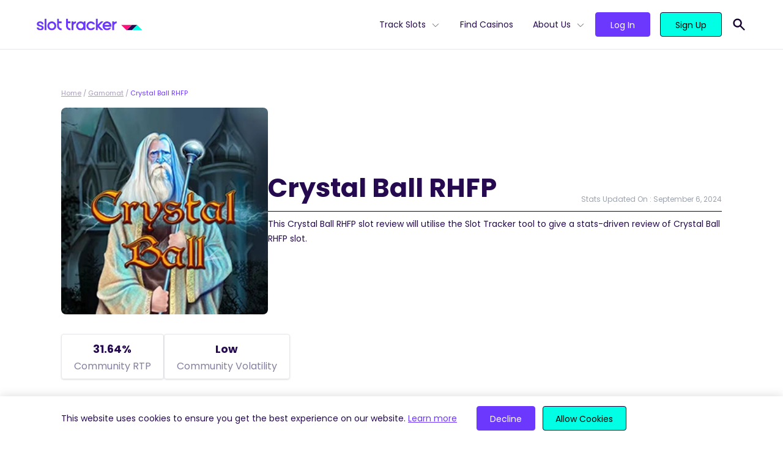

--- FILE ---
content_type: text/html; charset=UTF-8
request_url: https://slottracker.com/gamomat/crystal-ball-rhfp/
body_size: 13918
content:
<!doctype html>
<html lang="en-US" prefix="og: https://ogp.me/ns#">
<head>
  <meta charset="utf-8">
  <meta name="viewport" content="width=device-width, initial-scale=1, shrink-to-fit=no">
  
<!-- Search Engine Optimization by Rank Math - https://s.rankmath.com/home -->
<title>Crystal Ball RHFP Real-Time Statistics, RTP &amp; SRP | Slot Tracker</title>
<meta name="description" content="Crystal Ball RHFP RTP analysis. Here is the community&#039;s data for Crystal Ball RHFP&#039;s SRP, Bonus Frequency, Payouts and Hit Rate."/>
<meta name="robots" content="follow, index, max-snippet:-1, max-video-preview:-1, max-image-preview:large"/>
<link rel="canonical" href="https://slottracker.com/gamomat/crystal-ball-rhfp/" />
<meta property="og:locale" content="en_US" />
<meta property="og:type" content="article" />
<meta property="og:title" content="Crystal Ball RHFP Real-Time Statistics, RTP &amp; SRP | Slot Tracker" />
<meta property="og:description" content="Crystal Ball RHFP RTP analysis. Here is the community&#039;s data for Crystal Ball RHFP&#039;s SRP, Bonus Frequency, Payouts and Hit Rate." />
<meta property="og:url" content="https://slottracker.com/gamomat/crystal-ball-rhfp/" />
<meta property="og:site_name" content="Slot Tracker" />
<meta property="article:publisher" content="https://www.facebook.com/slottracker/" />
<meta property="og:updated_time" content="2024-09-06T01:17:29+00:00" />
<meta property="og:image" content="https://slottracker.com/wp-content/uploads/2022/02/base-og.jpg" />
<meta property="og:image:secure_url" content="https://slottracker.com/wp-content/uploads/2022/02/base-og.jpg" />
<meta property="og:image:width" content="1200" />
<meta property="og:image:height" content="627" />
<meta property="og:image:alt" content="Slot Tracker Open Graph Image" />
<meta property="og:image:type" content="image/jpeg" />
<meta name="twitter:card" content="summary_large_image" />
<meta name="twitter:title" content="Crystal Ball RHFP Real-Time Statistics, RTP &amp; SRP | Slot Tracker" />
<meta name="twitter:description" content="Crystal Ball RHFP RTP analysis. Here is the community&#039;s data for Crystal Ball RHFP&#039;s SRP, Bonus Frequency, Payouts and Hit Rate." />
<meta name="twitter:site" content="@@SlotTracker" />
<meta name="twitter:creator" content="@@SlotTracker" />
<meta name="twitter:image" content="https://slottracker.com/wp-content/uploads/2022/02/base-og.jpg" />
<script type="application/ld+json" class="rank-math-schema">{"@context":"https://schema.org","@graph":[{"@type":"BreadcrumbList","@id":"https://slottracker.com/gamomat/crystal-ball-rhfp/#breadcrumb","itemListElement":[{"@type":"ListItem","position":"1","item":{"@id":"https://slottracker.com","name":"Home"}},{"@type":"ListItem","position":"2","item":{"@id":"https://slottracker.com/gamomat/","name":"Gamomat"}},{"@type":"ListItem","position":"3","item":{"@id":"https://slottracker.com/gamomat/crystal-ball-rhfp/","name":"Crystal Ball RHFP"}}]}]}</script>
<!-- /Rank Math WordPress SEO plugin -->

<script>
window._wpemojiSettings = {"baseUrl":"https:\/\/s.w.org\/images\/core\/emoji\/14.0.0\/72x72\/","ext":".png","svgUrl":"https:\/\/s.w.org\/images\/core\/emoji\/14.0.0\/svg\/","svgExt":".svg","source":{"concatemoji":"\/wp-includes\/js\/wp-emoji-release.min.js?ver=6.1.1"}};
/*! This file is auto-generated */
!function(e,a,t){var n,r,o,i=a.createElement("canvas"),p=i.getContext&&i.getContext("2d");function s(e,t){var a=String.fromCharCode,e=(p.clearRect(0,0,i.width,i.height),p.fillText(a.apply(this,e),0,0),i.toDataURL());return p.clearRect(0,0,i.width,i.height),p.fillText(a.apply(this,t),0,0),e===i.toDataURL()}function c(e){var t=a.createElement("script");t.src=e,t.defer=t.type="text/javascript",a.getElementsByTagName("head")[0].appendChild(t)}for(o=Array("flag","emoji"),t.supports={everything:!0,everythingExceptFlag:!0},r=0;r<o.length;r++)t.supports[o[r]]=function(e){if(p&&p.fillText)switch(p.textBaseline="top",p.font="600 32px Arial",e){case"flag":return s([127987,65039,8205,9895,65039],[127987,65039,8203,9895,65039])?!1:!s([55356,56826,55356,56819],[55356,56826,8203,55356,56819])&&!s([55356,57332,56128,56423,56128,56418,56128,56421,56128,56430,56128,56423,56128,56447],[55356,57332,8203,56128,56423,8203,56128,56418,8203,56128,56421,8203,56128,56430,8203,56128,56423,8203,56128,56447]);case"emoji":return!s([129777,127995,8205,129778,127999],[129777,127995,8203,129778,127999])}return!1}(o[r]),t.supports.everything=t.supports.everything&&t.supports[o[r]],"flag"!==o[r]&&(t.supports.everythingExceptFlag=t.supports.everythingExceptFlag&&t.supports[o[r]]);t.supports.everythingExceptFlag=t.supports.everythingExceptFlag&&!t.supports.flag,t.DOMReady=!1,t.readyCallback=function(){t.DOMReady=!0},t.supports.everything||(n=function(){t.readyCallback()},a.addEventListener?(a.addEventListener("DOMContentLoaded",n,!1),e.addEventListener("load",n,!1)):(e.attachEvent("onload",n),a.attachEvent("onreadystatechange",function(){"complete"===a.readyState&&t.readyCallback()})),(e=t.source||{}).concatemoji?c(e.concatemoji):e.wpemoji&&e.twemoji&&(c(e.twemoji),c(e.wpemoji)))}(window,document,window._wpemojiSettings);
</script>
<style>
img.wp-smiley,
img.emoji {
	display: inline !important;
	border: none !important;
	box-shadow: none !important;
	height: 1em !important;
	width: 1em !important;
	margin: 0 0.07em !important;
	vertical-align: -0.1em !important;
	background: none !important;
	padding: 0 !important;
}
</style>
	<link rel='stylesheet' id='wp-block-library-css' href='/wp-includes/css/dist/block-library/style.min.css?ver=6.1.1' media='all' />
<link rel='stylesheet' id='classic-theme-styles-css' href='/wp-includes/css/classic-themes.min.css?ver=1' media='all' />
<style id='global-styles-inline-css'>
body{--wp--preset--color--black: #000000;--wp--preset--color--cyan-bluish-gray: #abb8c3;--wp--preset--color--white: #FFFFFF;--wp--preset--color--pale-pink: #f78da7;--wp--preset--color--vivid-red: #cf2e2e;--wp--preset--color--luminous-vivid-orange: #ff6900;--wp--preset--color--luminous-vivid-amber: #fcb900;--wp--preset--color--light-green-cyan: #7bdcb5;--wp--preset--color--vivid-green-cyan: #00d084;--wp--preset--color--pale-cyan-blue: #8ed1fc;--wp--preset--color--vivid-cyan-blue: #0693e3;--wp--preset--color--vivid-purple: #9b51e0;--wp--preset--color--light-gray: #DDDCE5;--wp--preset--color--waterloo-gray: #6f6c88;--wp--preset--color--dark: #160333;--wp--preset--color--dark-indigo: #250A4F;--wp--preset--color--indigo: #6D38FE;--wp--preset--color--tea: #00FFE5;--wp--preset--gradient--vivid-cyan-blue-to-vivid-purple: linear-gradient(135deg,rgba(6,147,227,1) 0%,rgb(155,81,224) 100%);--wp--preset--gradient--light-green-cyan-to-vivid-green-cyan: linear-gradient(135deg,rgb(122,220,180) 0%,rgb(0,208,130) 100%);--wp--preset--gradient--luminous-vivid-amber-to-luminous-vivid-orange: linear-gradient(135deg,rgba(252,185,0,1) 0%,rgba(255,105,0,1) 100%);--wp--preset--gradient--luminous-vivid-orange-to-vivid-red: linear-gradient(135deg,rgba(255,105,0,1) 0%,rgb(207,46,46) 100%);--wp--preset--gradient--very-light-gray-to-cyan-bluish-gray: linear-gradient(135deg,rgb(238,238,238) 0%,rgb(169,184,195) 100%);--wp--preset--gradient--cool-to-warm-spectrum: linear-gradient(135deg,rgb(74,234,220) 0%,rgb(151,120,209) 20%,rgb(207,42,186) 40%,rgb(238,44,130) 60%,rgb(251,105,98) 80%,rgb(254,248,76) 100%);--wp--preset--gradient--blush-light-purple: linear-gradient(135deg,rgb(255,206,236) 0%,rgb(152,150,240) 100%);--wp--preset--gradient--blush-bordeaux: linear-gradient(135deg,rgb(254,205,165) 0%,rgb(254,45,45) 50%,rgb(107,0,62) 100%);--wp--preset--gradient--luminous-dusk: linear-gradient(135deg,rgb(255,203,112) 0%,rgb(199,81,192) 50%,rgb(65,88,208) 100%);--wp--preset--gradient--pale-ocean: linear-gradient(135deg,rgb(255,245,203) 0%,rgb(182,227,212) 50%,rgb(51,167,181) 100%);--wp--preset--gradient--electric-grass: linear-gradient(135deg,rgb(202,248,128) 0%,rgb(113,206,126) 100%);--wp--preset--gradient--midnight: linear-gradient(135deg,rgb(2,3,129) 0%,rgb(40,116,252) 100%);--wp--preset--duotone--dark-grayscale: url('#wp-duotone-dark-grayscale');--wp--preset--duotone--grayscale: url('#wp-duotone-grayscale');--wp--preset--duotone--purple-yellow: url('#wp-duotone-purple-yellow');--wp--preset--duotone--blue-red: url('#wp-duotone-blue-red');--wp--preset--duotone--midnight: url('#wp-duotone-midnight');--wp--preset--duotone--magenta-yellow: url('#wp-duotone-magenta-yellow');--wp--preset--duotone--purple-green: url('#wp-duotone-purple-green');--wp--preset--duotone--blue-orange: url('#wp-duotone-blue-orange');--wp--preset--font-size--small: 13px;--wp--preset--font-size--medium: 20px;--wp--preset--font-size--large: 36px;--wp--preset--font-size--x-large: 42px;--wp--preset--spacing--20: 0.44rem;--wp--preset--spacing--30: 0.67rem;--wp--preset--spacing--40: 1rem;--wp--preset--spacing--50: 1.5rem;--wp--preset--spacing--60: 2.25rem;--wp--preset--spacing--70: 3.38rem;--wp--preset--spacing--80: 5.06rem;}:where(.is-layout-flex){gap: 0.5em;}body .is-layout-flow > .alignleft{float: left;margin-inline-start: 0;margin-inline-end: 2em;}body .is-layout-flow > .alignright{float: right;margin-inline-start: 2em;margin-inline-end: 0;}body .is-layout-flow > .aligncenter{margin-left: auto !important;margin-right: auto !important;}body .is-layout-constrained > .alignleft{float: left;margin-inline-start: 0;margin-inline-end: 2em;}body .is-layout-constrained > .alignright{float: right;margin-inline-start: 2em;margin-inline-end: 0;}body .is-layout-constrained > .aligncenter{margin-left: auto !important;margin-right: auto !important;}body .is-layout-constrained > :where(:not(.alignleft):not(.alignright):not(.alignfull)){max-width: var(--wp--style--global--content-size);margin-left: auto !important;margin-right: auto !important;}body .is-layout-constrained > .alignwide{max-width: var(--wp--style--global--wide-size);}body .is-layout-flex{display: flex;}body .is-layout-flex{flex-wrap: wrap;align-items: center;}body .is-layout-flex > *{margin: 0;}:where(.wp-block-columns.is-layout-flex){gap: 2em;}.has-black-color{color: var(--wp--preset--color--black) !important;}.has-cyan-bluish-gray-color{color: var(--wp--preset--color--cyan-bluish-gray) !important;}.has-white-color{color: var(--wp--preset--color--white) !important;}.has-pale-pink-color{color: var(--wp--preset--color--pale-pink) !important;}.has-vivid-red-color{color: var(--wp--preset--color--vivid-red) !important;}.has-luminous-vivid-orange-color{color: var(--wp--preset--color--luminous-vivid-orange) !important;}.has-luminous-vivid-amber-color{color: var(--wp--preset--color--luminous-vivid-amber) !important;}.has-light-green-cyan-color{color: var(--wp--preset--color--light-green-cyan) !important;}.has-vivid-green-cyan-color{color: var(--wp--preset--color--vivid-green-cyan) !important;}.has-pale-cyan-blue-color{color: var(--wp--preset--color--pale-cyan-blue) !important;}.has-vivid-cyan-blue-color{color: var(--wp--preset--color--vivid-cyan-blue) !important;}.has-vivid-purple-color{color: var(--wp--preset--color--vivid-purple) !important;}.has-black-background-color{background-color: var(--wp--preset--color--black) !important;}.has-cyan-bluish-gray-background-color{background-color: var(--wp--preset--color--cyan-bluish-gray) !important;}.has-white-background-color{background-color: var(--wp--preset--color--white) !important;}.has-pale-pink-background-color{background-color: var(--wp--preset--color--pale-pink) !important;}.has-vivid-red-background-color{background-color: var(--wp--preset--color--vivid-red) !important;}.has-luminous-vivid-orange-background-color{background-color: var(--wp--preset--color--luminous-vivid-orange) !important;}.has-luminous-vivid-amber-background-color{background-color: var(--wp--preset--color--luminous-vivid-amber) !important;}.has-light-green-cyan-background-color{background-color: var(--wp--preset--color--light-green-cyan) !important;}.has-vivid-green-cyan-background-color{background-color: var(--wp--preset--color--vivid-green-cyan) !important;}.has-pale-cyan-blue-background-color{background-color: var(--wp--preset--color--pale-cyan-blue) !important;}.has-vivid-cyan-blue-background-color{background-color: var(--wp--preset--color--vivid-cyan-blue) !important;}.has-vivid-purple-background-color{background-color: var(--wp--preset--color--vivid-purple) !important;}.has-black-border-color{border-color: var(--wp--preset--color--black) !important;}.has-cyan-bluish-gray-border-color{border-color: var(--wp--preset--color--cyan-bluish-gray) !important;}.has-white-border-color{border-color: var(--wp--preset--color--white) !important;}.has-pale-pink-border-color{border-color: var(--wp--preset--color--pale-pink) !important;}.has-vivid-red-border-color{border-color: var(--wp--preset--color--vivid-red) !important;}.has-luminous-vivid-orange-border-color{border-color: var(--wp--preset--color--luminous-vivid-orange) !important;}.has-luminous-vivid-amber-border-color{border-color: var(--wp--preset--color--luminous-vivid-amber) !important;}.has-light-green-cyan-border-color{border-color: var(--wp--preset--color--light-green-cyan) !important;}.has-vivid-green-cyan-border-color{border-color: var(--wp--preset--color--vivid-green-cyan) !important;}.has-pale-cyan-blue-border-color{border-color: var(--wp--preset--color--pale-cyan-blue) !important;}.has-vivid-cyan-blue-border-color{border-color: var(--wp--preset--color--vivid-cyan-blue) !important;}.has-vivid-purple-border-color{border-color: var(--wp--preset--color--vivid-purple) !important;}.has-vivid-cyan-blue-to-vivid-purple-gradient-background{background: var(--wp--preset--gradient--vivid-cyan-blue-to-vivid-purple) !important;}.has-light-green-cyan-to-vivid-green-cyan-gradient-background{background: var(--wp--preset--gradient--light-green-cyan-to-vivid-green-cyan) !important;}.has-luminous-vivid-amber-to-luminous-vivid-orange-gradient-background{background: var(--wp--preset--gradient--luminous-vivid-amber-to-luminous-vivid-orange) !important;}.has-luminous-vivid-orange-to-vivid-red-gradient-background{background: var(--wp--preset--gradient--luminous-vivid-orange-to-vivid-red) !important;}.has-very-light-gray-to-cyan-bluish-gray-gradient-background{background: var(--wp--preset--gradient--very-light-gray-to-cyan-bluish-gray) !important;}.has-cool-to-warm-spectrum-gradient-background{background: var(--wp--preset--gradient--cool-to-warm-spectrum) !important;}.has-blush-light-purple-gradient-background{background: var(--wp--preset--gradient--blush-light-purple) !important;}.has-blush-bordeaux-gradient-background{background: var(--wp--preset--gradient--blush-bordeaux) !important;}.has-luminous-dusk-gradient-background{background: var(--wp--preset--gradient--luminous-dusk) !important;}.has-pale-ocean-gradient-background{background: var(--wp--preset--gradient--pale-ocean) !important;}.has-electric-grass-gradient-background{background: var(--wp--preset--gradient--electric-grass) !important;}.has-midnight-gradient-background{background: var(--wp--preset--gradient--midnight) !important;}.has-small-font-size{font-size: var(--wp--preset--font-size--small) !important;}.has-medium-font-size{font-size: var(--wp--preset--font-size--medium) !important;}.has-large-font-size{font-size: var(--wp--preset--font-size--large) !important;}.has-x-large-font-size{font-size: var(--wp--preset--font-size--x-large) !important;}
.wp-block-navigation a:where(:not(.wp-element-button)){color: inherit;}
:where(.wp-block-columns.is-layout-flex){gap: 2em;}
.wp-block-pullquote{font-size: 1.5em;line-height: 1.6;}
</style>
<link rel='stylesheet' id='sage/app.css-css' href='/wp-content/themes/SlotTracker/public/styles/app.css?id=70fa49097b22847b4e8171e22e65186d' media='all' />
<link rel="https://api.w.org/" href="https://slottracker.com/wp-json/" /><link rel="alternate" type="application/json" href="https://slottracker.com/wp-json/wp/v2/slot/18089" /><link rel="EditURI" type="application/rsd+xml" title="RSD" href="https://slottracker.com/xmlrpc.php?rsd" />
<link rel="wlwmanifest" type="application/wlwmanifest+xml" href="https://slottracker.com/wp-includes/wlwmanifest.xml" />
<meta name="generator" content="WordPress 6.1.1" />
<link rel='shortlink' href='https://slottracker.com/?p=18089' />
<link rel="alternate" type="application/json+oembed" href="https://slottracker.com/wp-json/oembed/1.0/embed?url=https%3A%2F%2Fslottracker.com%2Fgamomat%2Fcrystal-ball-rhfp%2F" />
<link rel="alternate" type="text/xml+oembed" href="https://slottracker.com/wp-json/oembed/1.0/embed?url=https%3A%2F%2Fslottracker.com%2Fgamomat%2Fcrystal-ball-rhfp%2F&#038;format=xml" />
  <link rel="preload" href="https://slottracker.com/wp-content/themes/SlotTracker/public/fonts/poppins-v15-latin-300.woff2" as="font"
        crossorigin>
  <link rel="preload" href="https://slottracker.com/wp-content/themes/SlotTracker/public/fonts/poppins-v15-latin-regular.woff2" as="font"
        crossorigin>
  <link rel="preload" href="https://slottracker.com/wp-content/themes/SlotTracker/public/fonts/poppins-v15-latin-500.woff2" as="font"
        crossorigin>
  <link rel="preload" href="https://slottracker.com/wp-content/themes/SlotTracker/public/fonts/poppins-v15-latin-600.woff2" as="font"
        crossorigin>
  <link rel="preload" href="https://slottracker.com/wp-content/themes/SlotTracker/public/fonts/poppins-v15-latin-700.woff2" as="font"
        crossorigin>
  <link rel="apple-touch-icon" sizes="180x180" href="https://slottracker.com/wp-content/themes/SlotTracker/assets/apple-touch-icon.png">
  <link rel="icon" type="image/png" sizes="32x32" href="https://slottracker.com/wp-content/themes/SlotTracker/assets/favicon-32x32.png">
  <link rel="icon" type="image/png" sizes="16x16" href="https://slottracker.com/wp-content/themes/SlotTracker/assets/favicon-16x16.png">
  <link rel="manifest" href="https://slottracker.com/wp-content/themes/SlotTracker/assets/site.webmanifest" crossorigin="use-credentials">
  <link rel="mask-icon" href="https://slottracker.com/wp-content/themes/SlotTracker/assets/safari-pinned-tab.svg" color="#237891">
  <link rel="shortcut icon" href="https://slottracker.com/wp-content/themes/SlotTracker/assets/favicon.ico">
  <meta name="msapplication-TileColor" content="#ffffff">
  <meta name="msapplication-config" content="https://slottracker.com/wp-content/themes/SlotTracker/assets/browserconfig.xml">
  <meta name="theme-color" content="#ffffff">
  <!-- Google Tag Manager -->
<script>(function(w,d,s,l,i){w[l]=w[l]||[];w[l].push({'gtm.start':
new Date().getTime(),event:'gtm.js'});var f=d.getElementsByTagName(s)[0],
j=d.createElement(s),dl=l!='dataLayer'?'&l='+l:'';j.async=true;j.src=
'https://www.googletagmanager.com/gtm.js?id='+i+dl;f.parentNode.insertBefore(j,f);
})(window,document,'script','dataLayer','GTM-PJJTVVR');</script>
<!-- End Google Tag Manager --></head>

<body class="slot-template-default single single-slot postid-18089 wp-embed-responsive crystal-ball-rhfp">
<!-- Google Tag Manager (noscript) -->
<noscript><iframe src="https://www.googletagmanager.com/ns.html?id=GTM-PJJTVVR"
height="0" width="0" style="display:none;visibility:hidden"></iframe></noscript>
<!-- End Google Tag Manager (noscript) -->
<svg xmlns="http://www.w3.org/2000/svg" viewBox="0 0 0 0" width="0" height="0" focusable="false" role="none" style="visibility: hidden; position: absolute; left: -9999px; overflow: hidden;" ><defs><filter id="wp-duotone-dark-grayscale"><feColorMatrix color-interpolation-filters="sRGB" type="matrix" values=" .299 .587 .114 0 0 .299 .587 .114 0 0 .299 .587 .114 0 0 .299 .587 .114 0 0 " /><feComponentTransfer color-interpolation-filters="sRGB" ><feFuncR type="table" tableValues="0 0.49803921568627" /><feFuncG type="table" tableValues="0 0.49803921568627" /><feFuncB type="table" tableValues="0 0.49803921568627" /><feFuncA type="table" tableValues="1 1" /></feComponentTransfer><feComposite in2="SourceGraphic" operator="in" /></filter></defs></svg><svg xmlns="http://www.w3.org/2000/svg" viewBox="0 0 0 0" width="0" height="0" focusable="false" role="none" style="visibility: hidden; position: absolute; left: -9999px; overflow: hidden;" ><defs><filter id="wp-duotone-grayscale"><feColorMatrix color-interpolation-filters="sRGB" type="matrix" values=" .299 .587 .114 0 0 .299 .587 .114 0 0 .299 .587 .114 0 0 .299 .587 .114 0 0 " /><feComponentTransfer color-interpolation-filters="sRGB" ><feFuncR type="table" tableValues="0 1" /><feFuncG type="table" tableValues="0 1" /><feFuncB type="table" tableValues="0 1" /><feFuncA type="table" tableValues="1 1" /></feComponentTransfer><feComposite in2="SourceGraphic" operator="in" /></filter></defs></svg><svg xmlns="http://www.w3.org/2000/svg" viewBox="0 0 0 0" width="0" height="0" focusable="false" role="none" style="visibility: hidden; position: absolute; left: -9999px; overflow: hidden;" ><defs><filter id="wp-duotone-purple-yellow"><feColorMatrix color-interpolation-filters="sRGB" type="matrix" values=" .299 .587 .114 0 0 .299 .587 .114 0 0 .299 .587 .114 0 0 .299 .587 .114 0 0 " /><feComponentTransfer color-interpolation-filters="sRGB" ><feFuncR type="table" tableValues="0.54901960784314 0.98823529411765" /><feFuncG type="table" tableValues="0 1" /><feFuncB type="table" tableValues="0.71764705882353 0.25490196078431" /><feFuncA type="table" tableValues="1 1" /></feComponentTransfer><feComposite in2="SourceGraphic" operator="in" /></filter></defs></svg><svg xmlns="http://www.w3.org/2000/svg" viewBox="0 0 0 0" width="0" height="0" focusable="false" role="none" style="visibility: hidden; position: absolute; left: -9999px; overflow: hidden;" ><defs><filter id="wp-duotone-blue-red"><feColorMatrix color-interpolation-filters="sRGB" type="matrix" values=" .299 .587 .114 0 0 .299 .587 .114 0 0 .299 .587 .114 0 0 .299 .587 .114 0 0 " /><feComponentTransfer color-interpolation-filters="sRGB" ><feFuncR type="table" tableValues="0 1" /><feFuncG type="table" tableValues="0 0.27843137254902" /><feFuncB type="table" tableValues="0.5921568627451 0.27843137254902" /><feFuncA type="table" tableValues="1 1" /></feComponentTransfer><feComposite in2="SourceGraphic" operator="in" /></filter></defs></svg><svg xmlns="http://www.w3.org/2000/svg" viewBox="0 0 0 0" width="0" height="0" focusable="false" role="none" style="visibility: hidden; position: absolute; left: -9999px; overflow: hidden;" ><defs><filter id="wp-duotone-midnight"><feColorMatrix color-interpolation-filters="sRGB" type="matrix" values=" .299 .587 .114 0 0 .299 .587 .114 0 0 .299 .587 .114 0 0 .299 .587 .114 0 0 " /><feComponentTransfer color-interpolation-filters="sRGB" ><feFuncR type="table" tableValues="0 0" /><feFuncG type="table" tableValues="0 0.64705882352941" /><feFuncB type="table" tableValues="0 1" /><feFuncA type="table" tableValues="1 1" /></feComponentTransfer><feComposite in2="SourceGraphic" operator="in" /></filter></defs></svg><svg xmlns="http://www.w3.org/2000/svg" viewBox="0 0 0 0" width="0" height="0" focusable="false" role="none" style="visibility: hidden; position: absolute; left: -9999px; overflow: hidden;" ><defs><filter id="wp-duotone-magenta-yellow"><feColorMatrix color-interpolation-filters="sRGB" type="matrix" values=" .299 .587 .114 0 0 .299 .587 .114 0 0 .299 .587 .114 0 0 .299 .587 .114 0 0 " /><feComponentTransfer color-interpolation-filters="sRGB" ><feFuncR type="table" tableValues="0.78039215686275 1" /><feFuncG type="table" tableValues="0 0.94901960784314" /><feFuncB type="table" tableValues="0.35294117647059 0.47058823529412" /><feFuncA type="table" tableValues="1 1" /></feComponentTransfer><feComposite in2="SourceGraphic" operator="in" /></filter></defs></svg><svg xmlns="http://www.w3.org/2000/svg" viewBox="0 0 0 0" width="0" height="0" focusable="false" role="none" style="visibility: hidden; position: absolute; left: -9999px; overflow: hidden;" ><defs><filter id="wp-duotone-purple-green"><feColorMatrix color-interpolation-filters="sRGB" type="matrix" values=" .299 .587 .114 0 0 .299 .587 .114 0 0 .299 .587 .114 0 0 .299 .587 .114 0 0 " /><feComponentTransfer color-interpolation-filters="sRGB" ><feFuncR type="table" tableValues="0.65098039215686 0.40392156862745" /><feFuncG type="table" tableValues="0 1" /><feFuncB type="table" tableValues="0.44705882352941 0.4" /><feFuncA type="table" tableValues="1 1" /></feComponentTransfer><feComposite in2="SourceGraphic" operator="in" /></filter></defs></svg><svg xmlns="http://www.w3.org/2000/svg" viewBox="0 0 0 0" width="0" height="0" focusable="false" role="none" style="visibility: hidden; position: absolute; left: -9999px; overflow: hidden;" ><defs><filter id="wp-duotone-blue-orange"><feColorMatrix color-interpolation-filters="sRGB" type="matrix" values=" .299 .587 .114 0 0 .299 .587 .114 0 0 .299 .587 .114 0 0 .299 .587 .114 0 0 " /><feComponentTransfer color-interpolation-filters="sRGB" ><feFuncR type="table" tableValues="0.098039215686275 1" /><feFuncG type="table" tableValues="0 0.66274509803922" /><feFuncB type="table" tableValues="0.84705882352941 0.41960784313725" /><feFuncA type="table" tableValues="1 1" /></feComponentTransfer><feComposite in2="SourceGraphic" operator="in" /></filter></defs></svg>
<div id="app" class="pt-20">
  <div class="">
  <div class="fixed top-0 left-0 z-50 w-full bg-white header-wrapper border-b">
  <header
    class="container flex justify-between items-center px-8 h-20 lg:px-5">
    <div class="lg:flex-grow order-2 lg:order-1">
      <a href="/" aria-label="Slot Tracker">
        <img width="173" height="20" src="/wp-content/uploads/2021/12/logo.svg" class="attachment-smx2 size-smx2" alt="" decoding="async" loading="lazy" />
      </a>
    </div>
    <div class="block lg:hidden burger-button order-1 lg:order-2">
      <svg xmlns="http://www.w3.org/2000/svg" class="w-8 h-8" fill="none" viewBox="0 0 24 24" stroke="currentColor">
        <path stroke-linecap="round" stroke-linejoin="round" stroke-width="2" d="M4 6h16M4 12h16M4 18h16"/>
      </svg>
    </div>
    <div id="main-menu" class="flex flex-col main-menu lg:flex-row mobile-hidden lg:order-3">

      <div class="flex justify-between items-center px-6 py-6 lg:hidden">

        <a href="/">
          <svg xmlns="http://www.w3.org/2000/svg" viewBox="0 0 34.86 8.76" class="h-4">
            <path d="M17.43,0,8.71,8.76h8.72L26.14,0Z" style="fill:#250a4f"/>
            <path d="M0,0,8.71,8.76,17.43,0Z" style="fill:#ff137b"/>
            <path d="M26.14,0,17.43,8.76H34.86Z" style="fill:#00ffe5"/>
          </svg>
        </a>
        <svg xmlns="http://www.w3.org/2000/svg" class="w-8 h-8 cursor-pointer burger-button" fill="none"
             viewBox="0 0 24 24" stroke="currentColor">
          <path stroke-linecap="round" stroke-linejoin="round" stroke-width="2" d="M6 18L18 6M6 6l12 12"/>
        </svg>
      </div>

      <nav class="flex" aria-label="primary">
                  <ul id="menu-primary-menu" class="primary-navigation list-no-style"><li id="menu-item-16546" class="menu-item menu-item-type-post_type menu-item-object-page menu-item-has-children menu-item-16546"><a href="https://slottracker.com/slots/">Track Slots</a>
<ul class="sub-menu">
	<li id="menu-item-18027" class="menu-item menu-item-type-post_type menu-item-object-page menu-item-18027"><a href="https://slottracker.com/slots/new/">New Slots</a></li>
	<li id="menu-item-16576" class="menu-item menu-item-type-post_type menu-item-object-page menu-item-16576"><a href="https://slottracker.com/slots/high-rtp/">High RTP</a></li>
	<li id="menu-item-16876" class="menu-item menu-item-type-post_type menu-item-object-page menu-item-16876"><a href="https://slottracker.com/slots/best-payout/">Best Payout</a></li>
	<li id="menu-item-17122" class="menu-item menu-item-type-post_type menu-item-object-page menu-item-17122"><a href="https://slottracker.com/slots/volatility/">High Volatility</a></li>
	<li id="menu-item-17574" class="menu-item menu-item-type-post_type menu-item-object-page menu-item-17574"><a href="https://slottracker.com/slots/bonus-buy/">Bonus Buy</a></li>
	<li id="menu-item-17923" class="menu-item menu-item-type-post_type menu-item-object-page menu-item-17923"><a href="https://slottracker.com/slots/megaways/">Megaways™</a></li>
	<li id="menu-item-17922" class="menu-item menu-item-type-post_type menu-item-object-page menu-item-17922"><a href="https://slottracker.com/slots/jackpots/">Jackpots</a></li>
	<li id="menu-item-18055" class="menu-item menu-item-type-post_type menu-item-object-page menu-item-18055"><a href="https://slottracker.com/slots/hold-and-win/">Hold and Win</a></li>
</ul>
</li>
<li id="menu-item-14490" class="menu-item menu-item-type-post_type menu-item-object-page menu-item-14490"><a href="https://slottracker.com/casino/">Find Casinos</a></li>
<li id="menu-item-33" class="menu-item menu-item-type-custom menu-item-object-custom menu-item-has-children menu-item-33"><a href="#">About Us</a>
<ul class="sub-menu">
	<li id="menu-item-14487" class="menu-item menu-item-type-post_type menu-item-object-page menu-item-14487"><a href="https://slottracker.com/extension/">Extension</a><div class='nav-description'>Provides you with real-time, actionable insights from 3.7K+ slots.</div></li>
	<li id="menu-item-14488" class="menu-item menu-item-type-post_type menu-item-object-page menu-item-14488"><a href="https://slottracker.com/console/">Console</a><div class='nav-description'>Your hub for statistics on 3.7K slots available at 1.3K casinos.</div></li>
	<li id="menu-item-14486" class="menu-item menu-item-type-post_type menu-item-object-page menu-item-14486"><a href="https://slottracker.com/widget/">Widget</a><div class='nav-description'>Increase the credibility of your site with live slot, casino &#038; game provider data.</div></li>
	<li id="menu-item-15632" class="menu-item menu-item-type-post_type menu-item-object-page menu-item-15632"><a href="https://slottracker.com/streamers/">Streamers</a><div class='nav-description'>Boost your casino streams with real-time slot statistics for free.</div></li>
</ul>
</li>
</ul>
              </nav>

      <nav
        class="btn-container flex flex-grow items-end pt-4 pb-8 mx-4 mt-4 space-x-2 border-t border-solid login_nav lg:pl-4 lg:space-x-4 lg:items-center border-midnight-80 lg:border-t-0 lg:mx-0 lg:mt-0 lg:pt-0 lg:pb-0">
                <a class="flex-grow btn btn-base btn-secondary" href="https://console.slottracker.com/en/login"
           target=""
           rel="">Log In</a>
                <a class="flex-grow btn btn-base btn-primary" href="https://console.slottracker.com/en/register"
           target=""
           rel="">Sign Up</a>
      </nav>
    </div>
    <div class="pl-4 relative py-2 order-3 lg:order-4">
      <form name="'search'" role="search" method="get" action="https://slottracker.com/" class="absolute search-form bg-white lg:border-b border-dark top-0 right-0 py-2 flex items-center justify-between hidden">
        <svg xmlns="http://www.w3.org/2000/svg" class="h-6 w-6 fill-current text-indigo" viewBox="0 0 20 20" fill="currentColor">
          <path fill-rule="evenodd" d="M8 4a4 4 0 100 8 4 4 0 000-8zM2 8a6 6 0 1110.89 3.476l4.817 4.817a1 1 0 01-1.414 1.414l-4.816-4.816A6 6 0 012 8z" clip-rule="evenodd" />
        </svg>
        <input type="text" name="s" class="flex-grow mx-1 placeholder search-input" placeholder="Search...">
        <svg xmlns="http://www.w3.org/2000/svg" class="h-6 w-6 fill-current text-dark cursor-pointer toggle-search" viewBox="0 0 20 20" fill="currentColor">
          <path fill-rule="evenodd" d="M4.293 4.293a1 1 0 011.414 0L10 8.586l4.293-4.293a1 1 0 111.414 1.414L11.414 10l4.293 4.293a1 1 0 01-1.414 1.414L10 11.414l-4.293 4.293a1 1 0 01-1.414-1.414L8.586 10 4.293 5.707a1 1 0 010-1.414z" clip-rule="evenodd" />
        </svg>
      </form>
      <svg xmlns="http://www.w3.org/2000/svg" class="h-6 w-6 fill-current text-dark cursor-pointer toggle-search" viewBox="0 0 20 20" fill="currentColor">
        <path fill-rule="evenodd" d="M8 4a4 4 0 100 8 4 4 0 000-8zM2 8a6 6 0 1110.89 3.476l4.817 4.817a1 1 0 01-1.414 1.414l-4.816-4.816A6 6 0 012 8z" clip-rule="evenodd" />
      </svg>
    </div>
  </header>
</div>
<script>
    document.querySelectorAll('.toggle-search').forEach(function(el){
      el.addEventListener('click', function(){
        var searchForm = document.querySelector('.search-form')
        if(searchForm.classList.contains('hidden')){
          searchForm.classList.remove('hidden')
          document.querySelector('.search-input').focus()
        }else{
          searchForm.classList.add('hidden')
        }
      })
    })
</script>
  <main id="main" class="overflow-hidden pt-8 lg:pt-16">
        <article class="">
                    
            <div class="text-xs container-sm">
                <nav aria-label="breadcrumbs" class="rank-math-breadcrumb"><p><a href="https://slottracker.com">Home</a><span class="separator"> / </span><a href="https://slottracker.com/gamomat/">Gamomat</a><span class="separator"> / </span><span class="last">Crystal Ball RHFP</span></p></nav>            </div>

            
            <section class="container-sm">
    <div class="entity-details">
        <div class="flex flex-col justify-start items-start md:flex-row md:items-center md:gap-8">
            <div class="feature-image-wrapper">
                <img loading='eager' src='https://i.slottracker.com/slots/crystal-ball-rhfp.webp' alt='' class='aspect-video object-cover rounded-lg'>
            </div>

            <div class="max-w-830">
                <div class="md:flex md:flex-row-reverse md:justify-between md:items-end">
                    <div class="mt-2 md:mb-2">
                        <span class="text-gray-400 text-sm"
                            >Stats Updated On : September 6, 2024</span
                        >
                    </div>

                    <div class="mt-2">
                        <h1 class="text-3xl">Crystal Ball RHFP</h1>
                                            </div>
                </div>

                                <div class="border-dark border-t">
                    <p class="pt-2 mb-0"><p>This Crystal Ball RHFP slot review will utilise the Slot Tracker tool to give a stats-driven review of Crystal Ball RHFP slot.</p>
</p>
                </div>
                            </div>
        </div>
    </div>
</section>

<section class="container-sm">
    <div>
        <div
            class="flex flex-col justify-start space-y-2 text-xs lg:flex-row lg:items-center lg:space-y-0 lg:space-x-10"
        >
                      </div>
    </div>
</section>

            
            <section class="container-sm mt-8">
                <div class="flex flex-col sm:flex-row gap-4 sm:gap-6 justify-between sm:justify-start">
                                            <div class="border rounded shadow px-5 py-2 align-text-center sm:align-text-left">
  <div class="flex-1">
    <div class="font-bold text-2lg">31.64%</div>
    <div class="text-disabled text-lg whitespace-nowrap">Community RTP</div>
</div>
</div>                                            <div class="border rounded shadow px-5 py-2 align-text-center sm:align-text-left">
  <div class="flex-1">
    <div class="font-bold text-2lg">Low</div>
    <div class="text-disabled text-lg whitespace-nowrap">Community Volatility</div>
</div>
</div>                                    </div>
            </section>

            <section class="mt-8 sm:mt-16">
                <div class="bg-indigo p-8 text-center">
    <div class="container-sm ">
        <p class="text-white text-lg px-10 md:text-left md:px-0">Join the Slot Tracker community to...</p>

        <div class="flex flex-col gap-8 md:flex-row md:justify-between md:items-center md:flex-wrap">
            <div class="flex flex-col gap-4 md:mb-0 md:flex-row md:gap-8">
                                                        <div class="bg-white rounded text-lg py-3 px-5 md:text-left flex-1 md:max-w-[220px]">
                        <div class="pb-3 hidden md:block">
                            <span class="text-indigo">01.</span>
                        </div>
                        <div>
                            Track your slot data <b>in real-time</b>
                        </div>
                    </div>
                                        <div class="bg-white rounded text-lg py-3 px-5 md:text-left flex-1 md:max-w-[220px]">
                        <div class="pb-3 hidden md:block">
                            <span class="text-indigo">02.</span>
                        </div>
                        <div>
                            Access slot insights from <b>over 100 million spins</b>
                        </div>
                    </div>
                                        <div class="bg-white rounded text-lg py-3 px-5 md:text-left flex-1 md:max-w-[220px]">
                        <div class="pb-3 hidden md:block">
                            <span class="text-indigo">03.</span>
                        </div>
                        <div>
                            Compare your stats to <b>our community's</b>
                        </div>
                    </div>
                                                </div>

            <div>
                <div class="mb-1">
                    <a href="https://console.slottracker.com/en/register" class="whitespace-nowrap btn btn-primary"
                        >Join Now</a
                    >
                </div>
                <span class="text-sm text-white">Join 27528 total community members <br> using Slot Tracker</span>
            </div>
        </div>
    </div>
</div>
            </section>

            <section class="container-sm mt-14">
                                <div class="flex items-baseline gap-2">
    <h2 class="text-4lg ">
        Crystal Ball RHFP Community Data
    </h2>
            <div>
            <span data-tippy-content="Based on community members tracking this slot."><svg width="14" height="14" viewBox="0 0 14 14" fill="none" xmlns="http://www.w3.org/2000/svg">
<path d="M7 0C3.13359 0 0 3.13359 0 7C0 10.8664 3.13359 14 7 14C10.8664 14 14 10.8664 14 7C14 3.13359 10.8664 0 7 0ZM7 13.125C3.62305 13.125 0.875 10.377 0.875 7C0.875 3.62305 3.62305 0.875 7 0.875C10.377 0.875 13.125 3.62305 13.125 7C13.125 10.377 10.377 13.125 7 13.125ZM7 5.03125C7.3623 5.03125 7.65625 4.73758 7.65625 4.375C7.65625 4.0127 7.3623 3.71875 7 3.71875C6.6377 3.71875 6.34375 4.01133 6.34375 4.375C6.34375 4.73867 6.63633 5.03125 7 5.03125ZM8.3125 9.625H7.4375V6.5625C7.4375 6.32188 7.24062 6.125 7 6.125H6.125C5.88438 6.125 5.6875 6.32188 5.6875 6.5625C5.6875 6.80312 5.88438 7 6.125 7H6.5625V9.625H5.6875C5.44688 9.625 5.25 9.82187 5.25 10.0625C5.25 10.3031 5.44688 10.5 5.6875 10.5H8.3125C8.55411 10.5 8.75 10.3041 8.75 10.0625C8.75 9.82187 8.55313 9.625 8.3125 9.625Z" fill="#250A4F"/>
</svg></span>

        </div>
    </div>

    <div class="flex flex-col sm:gap-14 sm:items-end sm:flex-row">
        <p class="max-w-650">This data is your snapshot of how this slot is tracking for the community.</p>

            </div>

<div class="dynamic-stats-cards-splide splide ">
    <div class="splide__track p-1">
        <div class="!flex gap-4 sm:gap-6 justify-between sm:justify-start splide__list lg:flex-wrap">
                            <div class="splide__slide">
                    <div class="border rounded shadow px-5 py-2">
  <div class="flex-1">
    <div class="font-bold text-2lg">1,722</div>
    <div class="text-disabled text-lg whitespace-nowrap">Total Spins</div>
</div>
</div>                </div>
                            <div class="splide__slide">
                    <div class="border rounded shadow px-5 py-2">
  <div class="flex-1">
    <div class="font-bold text-2lg">1/5.9</div>
    <div class="text-disabled text-lg whitespace-nowrap">Hit Rate</div>
</div>
</div>                </div>
                            <div class="splide__slide">
                    <div class="border rounded shadow px-5 py-2">
  <div class="flex-1">
    <div class="font-bold text-2lg">€20.76</div>
    <div class="text-disabled text-lg whitespace-nowrap">Best Monetary Win</div>
</div>
</div>                </div>
                            <div class="splide__slide">
                    <div class="border rounded shadow px-5 py-2">
  <div class="flex-1">
    <div class="font-bold text-2lg">80x</div>
    <div class="text-disabled text-lg whitespace-nowrap">Best Multiplier Win</div>
</div>
</div>                </div>
                    </div>
    </div>
</div>

            </section>

            
                            <section class="container-sm mt-14">
                                        <div class="flex items-baseline gap-2">
    <h2 class="text-4lg ">
        Crystal Ball RHFP Community Bonus Data
    </h2>
    </div>


<div class="dynamic-stats-cards-splide splide ">
    <div class="splide__track p-1">
        <div class="!flex gap-4 sm:gap-6 justify-between sm:justify-start splide__list lg:flex-wrap">
                            <div class="splide__slide">
                    <div class="border rounded shadow px-5 py-2">
  <div class="flex-1">
    <div class="font-bold text-2lg">7</div>
    <div class="text-disabled text-lg whitespace-nowrap">Total Bonuses Tracked</div>
</div>
</div>                </div>
                            <div class="splide__slide">
                    <div class="border rounded shadow px-5 py-2">
  <div class="flex-1">
    <div class="font-bold text-2lg">N/A</div>
    <div class="text-disabled text-lg whitespace-nowrap">Avg Bonus Win</div>
</div>
</div>                </div>
                            <div class="splide__slide">
                    <div class="border rounded shadow px-5 py-2">
  <div class="flex-1">
    <div class="font-bold text-2lg">1/183.6</div>
    <div class="text-disabled text-lg whitespace-nowrap">Bonus Frequency</div>
</div>
</div>                </div>
                    </div>
    </div>
</div>

                </section>
            
            
            <div class="my-14">
                <div class='container-sm '><h2>Crystal Ball RHFP Slot Review</h2>
<p>While most slot reviews harp on about graphics and gameplay, this Crystal Ball RHFP slot review will look at the numbers. <b><span style="color: #6d38fe;">1,722</span></b> total spins were tracked on this slot. These are actual spins played by real players who downloaded the Slot Tracker tool and wagered money on Crystal Ball RHFP slot. Whenever you see official stats on slot games, it’s based on data that has been provided by the supplier after having simulated millions of spins on the game. Our data is as real as it gets &#8211; based on actual player spins.</p>
<h2>Crystal Ball RHFP RTP</h2>
<p>Crystal Ball RHFP RTP currently stands at <b><span style="color: #6d38fe;">31.64%</span></b>. RTP stands for Return To Player and refers to the percentage of total bet that the players win back after having wagered on a slot &#8211; measured over the long term. Note that this stat is not intended to be an indication of what the player can win on a per spin basis.</p>
<p>A lot is made of online slots’ high RTP compared to land-based slots. The thinking goes that land-based casinos have plenty of overheads that need to be covered, and therefore, in order for a casino to turn a profit, it needs to recoup more money from its land-based slots. Online casinos by contrast have little to no overheads and therefore can afford to be more generous with their slots. Indeed, the majority of modern online slots have RTPs that are upwards of 95%. However, plenty of suppliers make tall claims about RTP. For the first time ever, the player community can put their claims to the test. What do you make of Crystal Ball RHFP RTP?</p>
<h2>Crystal Ball RHFP Top Win</h2>
<p>Suppliers provide top win stats for slot games, but have you ever wondered whether games actually pay out those wins? Through our tool, you’ll finally have an answer. Crystal Ball RHFP slot game has a top win of <b><span style="color: #6d38fe;">€1,200.00</span></b>. Why not compare this to some of the other high-paying slots on our tool?</p>
<p>We’ve taken a snapshot of some slots that are popular with our community. Have the RTP and Top Win improved since we recorded these stats? Download our tool to find out!</p>
<figure class="wp-block-table">
<table>
<thead>
<tr>
<th>Crystal Ball RHFP Slots</th>
<th>Description</th>
<th>Stats</th>
</tr>
</thead>
<tbody>
<tr>
<td><a href="https://slottracker.com/red-tiger-tgp/gonzos-quest-megaways/">Gonzo’s Quest MegaWays</a></td>
<td>Land three Free Fall symbols to trigger 10 free falls and the chance to win over 1800x</td>
<td>RTP: 80.52%<br />
Top Win: €2,236</td>
</tr>
<tr>
<td><a href="https://slottracker.com/play-n-go/book-of-dead/">Book of Dead</a></td>
<td>A special expanding symbol in the free spins rounds can lead to wins of 5000x</td>
<td>RTP: 96.5%<br />
Top Win: €15,108</td>
</tr>
<tr>
<td><a href="https://slottracker.com/relax/money-train-2/">Money Train 2</a></td>
<td>In the Money Cart bonus rounds you can win an incredible 50,000x</td>
<td>RTP: 93.14%<br />
Top Win: €85,860</td>
</tr>
<tr>
<td><a href="https://slottracker.com/pragmatic/sweet-bonanza/">Sweet Bonanza</a></td>
<td>Sugar bombs in the bonus rounds can offer wins up to 21,000x</td>
<td>RTP: 101.18%<br />
Top Win: €933</td>
</tr>
</tbody>
</table>
</figure>
<p>Head over to slottracker.com to download our tool and compare the highest RTPs.</p>
<h2>Crystal Ball RHFP Free Play</h2>
<p>Crystal Ball RHFP free play is available based on your geographic location. If you’re new to slots, then it’s a good idea to play the game for free to familiarise yourself with the experience of playing Crystal Ball RHFP online slot. There’s plenty of slots out there, and before you wager money, it’s best to try the game first to get a sense of how it feels. You’ll be able to play Crystal Ball RHFP slot for free by visiting our list of <a href="https://slottracker.com/casino/">casinos</a>.</p>
<p>Crystal Ball RHFP free play is identical to playing for actual money. You’ll get a real sense of how often the slot pays out; according to our stats, Crystal Ball RHFP slot game has a wins frequency of <b><span style="color: #6d38fe;">1/5.9 (17.02%)</span></b>. Head over to our tool and play Crystal Ball RHFP slot for free.</p>
<h2>Other Stats</h2>
<p>The statistics we presented thus far only scratch the surface. There’s plenty of other insights available to you on Crystal Ball RHFP online slot. Here are just a few:</p>
<ul>
<li><strong>Cash In</strong> &#8211; This represents the amount of money players bet on the game.</li>
<li><strong>Cash Out</strong> &#8211; This refers to the amount of money that players won after betting on this game.</li>
<li><strong>SRP (Statistical Return Percentage)</strong> &#8211; This refers to the percentage of the bet players can expect to win on a per spin basis.</li>
<li><strong>Profits and Losses</strong> &#8211; Cash out minus cash in.</li>
<li><strong>Slot volatility</strong> &#8211; The way a game’s RTP is distributed. Low volatility slots pay out often but they are generally small wins. High volatility slots pay out occasionally but they have the capacity to deliver big wins.</li>
</ul>
<p>We hope you enjoyed this Slot Tracker-enabled Crystal Ball RHFP slot review of Crystal Ball RHFP slot game. Our tool is ready for you to enjoy; it’s absolutely free. Head over to slottracker.com to download.</p>
<h2>FAQs</h2>
<p><strong>Can I trust the data on your tool?<br />
</strong><span style="font-size: 0.875rem;">We give you objective data gathered from our community’s tracked spins. This data is 100% transparent and real, based on real player’s experiences using online casino products. Suppliers rely on millions upon millions of simulated spins to test the maths model of a slot. We rely on our community of players.</span></p>
<p>Statistics on the tool will sometimes be flagged if they appear to be unusual. Unusual statistics are ones that are outside certain ranges that we consider to be normal. Flagged stats are usually the result of a limited number of spins having been played on a game, but this is not always the case. Sometimes, even games with a large number of tracked spins have flagged stats. Although they appear to be unusual, these are accurate reflections of the spins that have been played on the game.</p>
<p><strong>Will your stats help me to win on Crystal Ball RHFP online slot?<br />
</strong><span style="font-size: 0.875rem;">Slots use Random Number Generation and are therefore impossible to predict. That said, not all games are created equal, so our tool can definitely help you to find a game that suits your objective. Always remember to ONLY use slots for entertainment and never with the intention or need of turning a profit.</span></p>
<p><strong>Where do I play Crystal Ball RHFP slot?<br />
</strong><span style="font-size: 0.875rem;">You can play Crystal Ball RHFP slot at most of the </span><span style="font-size: 0.875rem;">casinos</span><span style="font-size: 0.875rem;"> listed on our website. Pick a casino and play Crystal Ball RHFP slot today!</span></p>
</div>            </div>
            </article>
  </main>
  <div class="footer-wrapper pt-[74px] pb-16">
    <footer class="grid grid-cols-2 container-sm md:grid-cols-3">
        <div class="grid order-3 grid-cols-2 col-span-2 gap-6 md:order-1 lg:grid-cols-6 md:col-span-3">
            <div>
                <span class="text-base font-bold">Products</span>
                                    <ul id="menu-products" class="footer_nav_menu list-no-style"><li id="menu-item-14537" class="menu-item menu-item-type-post_type menu-item-object-page menu-item-14537"><a href="https://slottracker.com/extension/">Extension</a></li>
<li id="menu-item-14538" class="menu-item menu-item-type-post_type menu-item-object-page menu-item-14538"><a href="https://slottracker.com/console/">Console</a></li>
<li id="menu-item-14536" class="menu-item menu-item-type-post_type menu-item-object-page menu-item-14536"><a href="https://slottracker.com/widget/">Widget</a></li>
</ul>
                            </div>
            <div>
                <span class="text-base font-bold">Company</span>
                                    <ul id="menu-company" class="footer_nav_menu list-no-style"><li id="menu-item-14540" class="menu-item menu-item-type-post_type menu-item-object-page menu-item-14540"><a href="https://slottracker.com/about-us/">About</a></li>
<li id="menu-item-17339" class="menu-item menu-item-type-post_type menu-item-object-page current_page_parent menu-item-17339"><a href="https://slottracker.com/blog/">Blog</a></li>
<li id="menu-item-14539" class="menu-item menu-item-type-post_type menu-item-object-page menu-item-14539"><a href="https://slottracker.com/contact-us/">Contact</a></li>
</ul>
                            </div>
            <div>
                <span class="text-base font-bold">Useful Links</span>
                                    <ul id="menu-useful-links" class="footer_nav_menu list-no-style"><li id="menu-item-14620" class="menu-item menu-item-type-post_type menu-item-object-page menu-item-14620"><a href="https://slottracker.com/sitemap/">Sitemap</a></li>
<li id="menu-item-15670" class="menu-item menu-item-type-custom menu-item-object-custom menu-item-15670"><a href="https://chrome.google.com/webstore/detail/slot-tracker/hghhnhffhdebdjfbikpamiceofmobjfa">Download Chrome Extension</a></li>
<li id="menu-item-15671" class="menu-item menu-item-type-custom menu-item-object-custom menu-item-15671"><a href="https://play.google.com/store/apps/details?id=com.slottracker.mobile">Download Android App</a></li>
</ul>
                            </div>
            <div>
                <span class="text-base font-bold"></span>
                            </div>
            <div class="bg-opacity-5 bg-midnight col-span-2 px-9 py-7">
                <form id="newsletter_form" name="newsletter_form" class="newsletter_form">
    <label for="email_subscribe_fom" class="font-bold text-indigo">
        Let’s connect
    </label>
    <div class="py-4">
        <div class="flex mt-1 shadow-sm">
            <div class="flex relative flex-grow items-stretch focus-within:z-10">
                <input type="email" name="email" id="email_subscribe_fom" value=""
                    class="email_subscribe_fom block pl-2 w-full border-gray-300 sm:text-sm"
                    placeholder="Email Address">
            </div>
            <button type="submit" id="subscribe_to_newsletter"
                class="subscribe_to_newsletter inline-flex relative items-center px-2 py-2 -ml-px space-x-2 text-sm font-medium text-gray-700 border border-indigo bg-indigo focus:outline-none focus:ring-0"
                aria-label="Sign Up">
                <svg xmlns="http://www.w3.org/2000/svg" class="w-6 h-6 text-white fill-current" viewBox="0 0 20 20"
                    fill="currentColor">
                    <path fill-rule="evenodd"
                        d="M10.293 5.293a1 1 0 011.414 0l4 4a1 1 0 010 1.414l-4 4a1 1 0 01-1.414-1.414L12.586 11H5a1 1 0 110-2h7.586l-2.293-2.293a1 1 0 010-1.414z"
                        clip-rule="evenodd" />
                </svg>
            </button>
        </div>
        <div>
            <div class="mt-1">
                <input type="checkbox" class="align-middle newsletter_agree" value="1" name="newsletter_agree"
                    id="newsletter_agree">
                <label for="newsletter_agree" class="text-sm">I agree to receive marketing communications</label>
            </div>
            <div class="mt-1">
                <input type="checkbox" class="newsletter_18 align-middle" value="1" name="newsletter_18"
                    id="newsletter_18">
                <label for="newsletter_18" class="text-sm">I'm over 18 years old</label>
            </div>
        </div>
        <div id="newsletter_info_box" class="newsletter_info_box mt-2 text-xs"></div>
    </div>
    <div class="text-xs leading-loose">
        <p>Enter your email address to receive the latest on our tracking tool, casino promotions and more.</p>

    </div>
</form>
            </div>
        </div>
        <div class="relative order-4 col-span-2 my-8 md:col-span-3 md:order-2">
            <div class="border-b border-black border-solid opacity-10"></div>
            <div onclick="window.scrollTo(0, 0)"
                class="flex absolute justify-center items-center w-8 h-8 rounded-full cursor-pointer bg-indigo"
                style="top: -16px; left: calc(50% - 16px)">
                <svg xmlns="http://www.w3.org/2000/svg" class="w-6 h-6 text-white fill-current" viewBox="0 0 20 20"
                    fill="currentColor">
                    <path fill-rule="evenodd"
                        d="M14.707 12.707a1 1 0 01-1.414 0L10 9.414l-3.293 3.293a1 1 0 01-1.414-1.414l4-4a1 1 0 011.414 0l4 4a1 1 0 010 1.414z"
                        clip-rule="evenodd" />
                </svg>
            </div>
        </div>
        <div class="order-1 mb-10 md:order-3 md:mb-0">
            <a href="/">
                <img width="74" height="40" src="/wp-content/uploads/2022/01/Logo.webp" class="" alt="Slot Tracker Footer Logo" decoding="async" loading="lazy" srcset="/wp-content/uploads/2022/01/Logo.webp 74w, /wp-content/uploads/2022/01/Logo-40x22.webp 40w" sizes="(max-width: 74px) 100vw, 74px" />
            </a>
        </div>
        <div class="flex order-5 col-span-2 justify-center items-center text-sm md:order-4 md:col-span-1">
                            <ul id="menu-legal-links" class="footer_legal flex justify-center space-x-9 list-no-style"><li id="menu-item-14543" class="menu-item menu-item-type-post_type menu-item-object-page menu-item-14543"><a href="https://slottracker.com/tos/">Terms</a></li>
<li id="menu-item-14541" class="menu-item menu-item-type-post_type menu-item-object-page menu-item-privacy-policy menu-item-14541"><a href="https://slottracker.com/privacy/">Privacy</a></li>
<li id="menu-item-14542" class="menu-item menu-item-type-post_type menu-item-object-page menu-item-14542"><a href="https://slottracker.com/cookie-policy/">Cookies</a></li>
</ul>
                    </div>
        <div class="flex order-2 col-span-1 justify-end items-end mb-10 space-x-3 md:order-9 md:mb-0 md:col-span-2">
                                                                        <a href="https://twitter.com/slottracker" target="_blank" title=""
                            rel="nofollow noreferrer noopener"
                            class="w-8 h-8 font-bold rounded-full border border-solid flex-center border-black/20 hover:border-indigo hover:text-indigo">
                            <img width="12" height="11" src="/wp-content/uploads/2022/01/twitter.svg" class="attachment-sm size-sm" alt="" decoding="async" loading="lazy" />
                        </a>
                                                                                <a href="https://www.facebook.com/slottracker/" target="_blank" title=""
                            rel="nofollow noreferrer noopener"
                            class="w-8 h-8 font-bold rounded-full border border-solid flex-center border-black/20 hover:border-indigo hover:text-indigo">
                            <img width="7" height="11" src="/wp-content/uploads/2022/01/facebook.svg" class="attachment-sm size-sm" alt="" decoding="async" loading="lazy" />
                        </a>
                                                                                <a href="https://discord.gg/TQkpV28GSm" target="_blank" title=""
                            rel="nofollow noreferrer noopener"
                            class="w-8 h-8 font-bold rounded-full border border-solid flex-center border-black/20 hover:border-indigo hover:text-indigo">
                            <img width="12" height="9" src="/wp-content/uploads/2023/01/discord-mark-blue.svg" class="attachment-sm size-sm" alt="" decoding="async" loading="lazy" />
                        </a>
                                                        </div>
        <div
            class="flex order-7 col-span-2 justify-center items-center mt-5 space-x-4 md:col-span-1 md:mt-0 md:justify-end">
                                                <div class="">
                                                    <a href="https://www.begambleaware.org/" target="_blank"
                                title="Be Gamble Aware" rel="nofollow noreferrer noopener">
                                                <img loading='lazy' src='/wp-content/uploads/2022/01/BeGambleAware-Logo.svg' alt='BeGambleAware Logo' class=''>
                                                    </a>
                                            </div>
                                    <div class="">
                                                    <a href="https://www.gamcare.org.uk/" target="_blank"
                                title="GamCare" rel="nofollow noreferrer noopener">
                                                <img loading='lazy' src='/wp-content/uploads/2022/01/GamCare-Logo.svg' alt='GamCare Logo' class=''>
                                                    </a>
                                            </div>
                                    <div class="">
                                                <img loading='lazy' src='/wp-content/uploads/2022/01/18.svg' alt='18+' class=''>
                                            </div>
                                    </div>
        <div
            class="order-8 col-span-2 mt-5 text-xs text-center md:col-span-1 md:mt-3 text-midnight-60 md:text-left copyright-text">
            <p>© 2026 Slot Tracker by Game Lounge.<br />
All Rights Reserved.</p>
<p>Google Play, the Google Play logo, Chrome Web Store, and the Chrome Web Store logo are trademarks of Google LLC.</p>
</div>
    </footer>
</div>

<div id="video-player"></div>

</div>
</div>

<link rel='stylesheet' id='styles/slider-css' href='/wp-content/themes/SlotTracker/public/styles/slider.css?id=9235438ab8cd929abcb13568e4829909&#038;ver=1.0' media='all' />
<script src='/wp-content/themes/SlotTracker/public/scripts/app.js?id=d065b375bfc751c0f6c23c495fc4a4f9' id='sage/app.js-js'></script>
<script src='/wp-content/themes/SlotTracker/public/scripts/tooltip.js?id=ae791020df29b55fcb5b221841710954&#038;ver=1.0' id='scripts/tooltip-js'></script>
<script src='/wp-content/themes/SlotTracker/public/scripts/slider.js?id=47a6847b82b588366a50e0d6f46256b7&#038;ver=1.0' id='scripts/slider-js'></script>

<div class="cookies-consent hidden fixed bottom-0 left-0 w-full p-4 bg-white z-40 shadow-base">
  <div class="container-sm flex flex-col md:flex-row items-center">
    <div
      class="md:pr-8 text-center md:text-left mb-3 md:mb-0"><p>This website uses cookies to ensure you get the best experience on our website. <a class="link" href="/cookie-policy/" rel="noopener noreferrer nofollow">Learn more</a></p>
</div>
    <div class="flex space-x-3">
      <button class="btn btn-secondary" onclick="decline_cookies()">Decline</button>
      <button class="btn btn-primary whitespace-nowrap"
              onclick="allow_cookies()">Allow Cookies</button>
    </div>
  </div>
</div>
</body>
</html>
